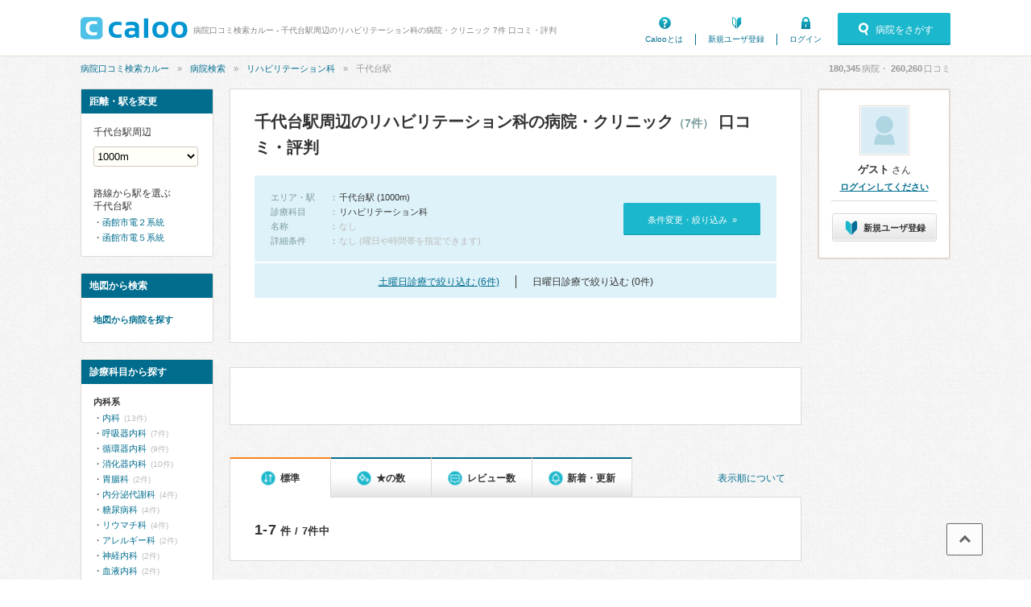

--- FILE ---
content_type: text/html; charset=UTF-8
request_url: https://caloo.jp/hospitals/search/s9910511/k31
body_size: 15823
content:

<!DOCTYPE html>
<html lang='ja'>

<head>
    
    
<meta charset='utf-8' />

<title>千代台駅周辺のリハビリテーション科の病院・クリニック 7件 口コミ・評判 | 病院口コミ検索カルー</title>

    <meta name='description' content='千代台駅周辺(1000m)の、リハビリテーション科を標榜する病院・クリニック 7件の一覧です。口コミ、評判、治療実績・手術件数から探せます。病院口コミ検索カルーでおすすめの病院を見つけませんか？今整形外科、函館赤十字病院、高橋病院、共愛会病院、こが整形外科クリニックなどが人気でおすすめです。' />

<meta property='og:locale' content='ja_JP' />
<meta property='og:url' content='https://caloo.jp/hospitals/search/s9910511/k31' />
<meta property='og:type' content='website' />
<meta property='og:title' content='千代台駅周辺のリハビリテーション科の病院・クリニック 7件 口コミ・評判' />
<meta property='og:site_name' content='病院口コミ検索カルー' />
<meta property='og:image' content='https://caloo.jp/img/pc/global/ogimage.jpg' />

    <meta property='og:description' content='千代台駅周辺(1000m)の、リハビリテーション科を標榜する病院・クリニック 7件の一覧です。口コミ、評判、治療実績・手術件数から探せます。病院口コミ検索カルーでおすすめの病院を見つけませんか？今整形外科、函館赤十字病院、高橋病院、共愛会病院、こが整形外科クリニックなどが人気でおすすめです。' />

<meta name='twitter:card' content='summary' />


<meta name='format-detection' content='telephone=no' />

<link href='https://caloo.jp/hospitals/search/s9910511/k31' rel='canonical' />
<link rel="stylesheet" href="/css/pc/style.css?1768801958"><link rel="stylesheet" href="/css/pc/style_main.css?1768801958">
<script src="/js/ext/jquery.min.js?1768801958"></script><script src="/js/pc/global.js?1768801958"></script><script src="/js/ext/leanModal.min.js?1768801958" defer="defer"></script><script src="/js/pc/modal-hospitals-search.js?1768801958" defer="defer"></script><script src="/js/pc/hospitals-search.js?1768801958" defer="defer"></script><script src="/js/pc/sticky-ads.js?1768801958" defer="defer"></script><script src="/js/pc/apokul.js?1768801958" defer="defer"></script><script src="/js/common/search.js?1768801958" defer="defer"></script><script src="https://www.google.com/adsense/search/ads.js" async="async"></script><script>(function(g,o){g[o]=g[o]||function(){(g[o]['q']=g[o]['q']||[]).push(arguments)},g[o]['t']=1*new Date})(window,'_googCsa');</script>
<link rel='shortcut icon' href='/favicon.ico' />
<link rel='apple-touch-icon' href='/img/sp/global/webclip.png' />

<!-- Google Tag Manager -->
<script>(function(w,d,s,l,i){w[l]=w[l]||[];w[l].push({'gtm.start':
new Date().getTime(),event:'gtm.js'});var f=d.getElementsByTagName(s)[0],
j=d.createElement(s),dl=l!='dataLayer'?'&l='+l:'';j.async=true;j.src=
'https://www.googletagmanager.com/gtm.js?id='+i+dl;f.parentNode.insertBefore(j,f);
})(window,document,'script','dataLayer','GTM-T47B95K');</script>
<!-- End Google Tag Manager -->

    
<script async='async' src='https://securepubads.g.doubleclick.net/tag/js/gpt.js'></script>

<script>
    window.googletag = window.googletag || {cmd: []};

    googletag.cmd.push(function() {
        var SPresponsive = googletag.sizeMapping().addSize([340,0], [[300,250],[336,280]]).addSize([0,0], [300,250]).build();

                                    googletag.defineSlot('/6873731/Caloo_PC_hospitals_search_160x600', [160,600], 'dfp-Caloo_PC_hospitals_search_160x600')
                                    .addService(googletag.pubads());
        
                                                                                    googletag.pubads().setTargeting('kamok_id', "31");
                                    
        googletag.pubads().enableSingleRequest();
        googletag.pubads().enableLazyLoad();

        googletag.enableServices();
    });
</script>
    
    </head>

<body>
<!-- Google Tag Manager (noscript) -->
<noscript><iframe src="https://www.googletagmanager.com/ns.html?id=GTM-T47B95K"
height="0" width="0" style="display:none;visibility:hidden"></iframe></noscript>
<!-- End Google Tag Manager (noscript) -->

<div id='container'>


<!-- ▼ヘッダー▼　-->

<header id='header-main'>
<div class='inner'>

<a href='/' id='hlogo'><img src='/img/pc/global/logo.png' alt='caloo' /></a>

<div id='hcopy'>
病院口コミ検索カルー - 千代台駅周辺のリハビリテーション科の病院・クリニック 7件 口コミ・評判</div>

<ul>
<li class='menu1'><a href='/help/guide'>Calooとは</a></li>
    <li class='menu2'><a href='/users/regist'>新規ユーザ登録</a></li>
    <li class='menu3'><a href='/users/login'>ログイン</a></li>
</ul>

    <a href='#modal-detail' rel='leanModal' class='modal-open'>
    <span class='icons'>病院をさがす</span>
    </a>

</div>
</header>

<!-- ▼パンくず▼　-->
<nav id='breadcrumb'>
<ul><li><a href="/">病院口コミ検索カルー</a></li><li><a href="/hospitals/search/all/all">病院検索</a></li><li><a href="/hospitals/search/all/k31">リハビリテーション科</a></li><li>千代台駅</li></ul><script type='application/ld+json'>{"@context":"http:\/\/schema.org","@type":"BreadcrumbList","itemListElement":[{"@type":"ListItem","position":1,"item":{"@id":"https:\/\/caloo.jp\/","name":"\u75c5\u9662\u53e3\u30b3\u30df\u691c\u7d22\u30ab\u30eb\u30fc"}},{"@type":"ListItem","position":2,"item":{"@id":"https:\/\/caloo.jp\/hospitals\/search\/all\/all","name":"\u75c5\u9662\u691c\u7d22"}},{"@type":"ListItem","position":3,"item":{"@id":"https:\/\/caloo.jp\/hospitals\/search\/all\/k31","name":"\u30ea\u30cf\u30d3\u30ea\u30c6\u30fc\u30b7\u30e7\u30f3\u79d1"}},{"@type":"ListItem","position":4,"item":{"@id":"https:\/\/caloo.jp\/hospitals\/search\/s9910511\/k31","name":"\u5343\u4ee3\u53f0\u99c5"}}]}</script>
<div id='count'>
<em id='global_count_hospitals'>180,345</em>病院・
<em id='global_count_reviews'>260,260</em>口コミ
</div>
</nav>


<!--　▼コンテンツ▼　-->
<div id='contents' class='clearfix'>

<div id='wrap' class='clearfix left'>

<!--メイン-->
<div id='main710' class='right'>

<div class='search-result'>

<h1>
千代台駅周辺のリハビリテーション科の病院・クリニック<span>（7件）</span>
 口コミ・評判</h1>


<div class='search-box'>

<dl class='clearfix'>

<dt>エリア・駅</dt>
<dd>
    <em>千代台駅 (1000m)</em>
</dd>

    <dt>診療科目</dt>
    <dd><em>リハビリテーション科</em></dd>

<dt>名称</dt>
<dd>
    なし
</dd>

<dt>詳細条件</dt>
<dd>
    なし (曜日や時間帯を指定できます)
</dd>

</dl>

<a href='#modal-detail' rel='leanModal'>条件変更・絞り込み&nbsp;&nbsp;»</a>

</div>

    <div class='search-weekend'>
        <ul>
            <li><a href="/hospitals/search/s9910511/k31?w=6">土曜日診療で絞り込む (6件)</a></li><li>日曜日診療で絞り込む (0件)</li>        </ul>
    </div>

</div><!-- /search-result -->

<div class='search-ads'>
<div id='afs-1' class='ads'></div>

<script type='text/javascript'>
var pageOptions = {
  'pubId': 'pub-9002193752643415',
  'query': '千代台 リハビリテーション科 医院',
  'channel': '4673448760',
  'styleId': '9509074729',
  'hl': 'ja',
  'numRepeated': 3
};

var AfsResultA = {
  'container': 'afs-1',
  'maxTop': 3,
  'longerHeadlines': true,
  'detailedAttribution': false,
};

var AfsResultB = {
  'container': 'afs-2',
  'number': 5,
  'longerHeadlines': true,
  'detailedAttribution': false,
};

var AfsResultC = {
  'container': 'afs-3',
  'number': 5,
  'longerHeadlines': true,
  'detailedAttribution': false,
};
</script>
<script>
    _googCsa('ads', pageOptions, AfsResultA);
</script>
</div>


<div class="search-result-sort">
<a href="/terms/guideline#algorithm" class="link-algorithm">表示順について</a>

<ul>
<li>
    <span class="icons">標準</span>
</li>
<li>
    <a href='/hospitals/search/s9910511/k31?s=star' rel='nofollow'><span class="icons">★の数</span></a>
</li>
<li>
    <a href='/hospitals/search/s9910511/k31?s=revnum' rel='nofollow'><span class="icons">レビュー数</span></a>
</li>
<li>
    <a href='/hospitals/search/s9910511/k31?s=new' rel='nofollow'><span class="icons">新着・更新</span></a>
</li>
</ul>
</div>

<div class='search-result-pager'>
<em>1-7</em>件 / 7件中
</div>

<div class='search-result-distance'>
駅周辺
<select name='distance' class='distance-selector'>
<option value='500'>500m</option>
<option value='1000' selected='selected'>1000m</option>
<option value='2000'>2000m</option>
<option value='5000'>5000m</option>
</select>
</div>







<div class='list-search'>

<div class='list-search-top'>


<h2>
<a href='/hospitals/detail/2010019750'>
<span>医療法人大庚会</span>今整形外科</a>
</h2>

<ul class='tags'>
<li class='icons area'>
北海道函館市本町（<a href="/hospitals/search/s9910510/k31">中央病院前駅</a>、<a href="/hospitals/search/s9910509/k31">五稜郭公園前駅</a>、<a href="/hospitals/search/s9910508/k31">杉並町駅</a>）</li>
    <li class='icons parking'>駐車場あり</li>
    <li class="icons mynumber">マイナ受付
        </li>
</ul>


</div>



    <ul class='hosptags'>
    <li class='icons hol'>土曜（〜12:30）</li><li class='icons time'>朝（8:30〜）</li>    </ul>





<div class='hospinfo'>

<div class='hosptypeicons hosptype16'>
    診療所</div>



<div class='score'>

<span class='stars-m star40'>
4.11</span>

<span class='icons review'>
<a href='/hospitals/detail/2010019750/reviews'>
口コミ2件
</a>
</span>


</div>



<div class='hospkeyword'>
<div class='title'><span class='icons'>icons</span>リハビリテーション科について</div>


    <dl class='clearfix'>
            <dt>【専門医・資格】</dt>
        <dd>リハビリテーション科専門医</dd>
            <dt>【診療・治療法】</dt>
        <dd>神経ブロック</dd>
        </dl>

</div>



            
        <a href='/hospitals/detail/2010019750/reviews#review-149193' class='hosprevw pickup'>
        <ul class='clearfix'>
        <li>
        <span class='revw'>リハビリテーション科の口コミ</span>
                    <span class='tags icons'>リハビリテーション科・腱鞘炎</span>
                </li>
                    <li class='star icons'>5.0</li>
                </ul>
        <div class='title'>活気があふれています</div>
        <div class='text'>腱鞘炎、両足首の捻挫、慢性疲労、背中の痛み、腰痛と大変お世話になりました。　第一子出産後、腱鞘炎になりました。手が使えない分他で補おうとしているうちに、どんどん、あちらこちらに支障がでてきました。出産</div>
        </a>

    

            
        <a href='/hospitals/detail/2010019750/reviews#review-308040' class='hosprevw'>
        <ul class='clearfix'>
                    <li><span class='tags icons'>整形外科・ガングリオン</span></li>
                            <li class='star icons'>5.0</li>
                </ul>
        <div class='title'>先生の説明は大切</div>
        </a>

    

<dl class='hospkamoks clearfix'>

    <dt>診療科：</dt>
    <dd><mark>リハビリテーション科</mark>、リウマチ科、整形外科、放射線科</dd>

    <dt>専門医・資格：</dt>
    <dd>リウマチ専門医、整形外科専門医、リハビリテーション科専門医</dd>

</dl>



<div class='icons access-up'>
アクセス数&emsp;
12月：<em>242</em>
&emsp;|&emsp;
11月：<em>229</em>
&emsp;|&emsp;
年間：<em>3,363</em>
</div>


</div>





<table class='hosp-time'>

<thead>
<tr>
<th></th><th>月</th><th>火</th><th>水</th><th>木</th><th>金</th><th class='sat'>土</th><th class='hol'>日</th><th class='hol'>祝</th>
</tr>
</thead>

<tbody>
    <tr>
    <td>08:30-12:00</td>
                        <td>
        
                    <em>●</em>
        
        </td>
                        <td>
        
                    <em>●</em>
        
        </td>
                        <td>
        
                    <em>●</em>
        
        </td>
                        <td class='today'>
        
                    <em>●</em>
        
        </td>
                        <td>
        
                    <em>●</em>
        
        </td>
                        <td>
        
                    08:30-12:30        
        </td>
                        <td>
        
                            
        </td>
                        <td>
        
                            
        </td>
        </tr>
    <tr>
    <td>14:00-17:30</td>
                        <td>
        
                    <em>●</em>
        
        </td>
                        <td>
        
                    <em>●</em>
        
        </td>
                        <td>
        
                    <em>●</em>
        
        </td>
                        <td class='today'>
        
                    14:00-18:30        
        </td>
                        <td>
        
                    <em>●</em>
        
        </td>
                        <td>
        
                            
        </td>
                        <td>
        
                            
        </td>
                        <td>
        
                            
        </td>
        </tr>
</tbody>

</table>




</div>


<div class='list-search'>

<div class='list-search-top'>


<h2>
<a href='/hospitals/detail/1010002580'>
函館赤十字病院</a>
</h2>

<ul class='tags'>
<li class='icons area'>
北海道函館市堀川町（<a href="/hospitals/search/s9910513/k31">昭和橋駅</a>、<a href="/hospitals/search/s9910514/k31">千歳町駅</a>、<a href="/hospitals/search/s9910512/k31">堀川町駅</a>）</li>
    <li class='icons parking'>駐車場あり</li>
    <li class='icons card'>電子決済可</li>
    <li class='icons dpc'><a href='/hospitals/detail/1010002580/achievements' rel='nofollow'>治療実績</a></li>
    <li class="icons mynumber">マイナ受付
        </li>
</ul>


</div>



    <ul class='hosptags'>
    <li class='icons time'>朝（8:40〜）</li>    </ul>





<div class='hospinfo'>

<div class='hosptypeicons hosptype0'>
    病院</div>



<div class='score'>

<span class='stars-m star35'>
3.67</span>

<span class='icons review'>
<a href='/hospitals/detail/1010002580/reviews'>
口コミ3件
</a>
</span>


</div>



<div class='hospkeyword'>
<div class='title'><span class='icons'>icons</span>リハビリテーション科について</div>


    <dl class='clearfix'>
            <dt>【診療・治療法】</dt>
        <dd>腰椎椎間板ヘルニア摘出術、椎間板内酵素注入療法（ヘルニコア）、神経ブロック</dd>
        </dl>

</div>





            
        <a href='/hospitals/detail/1010002580/reviews#review-134592' class='hosprevw'>
        <ul class='clearfix'>
                    <li><span class='tags icons'>再生不良性貧血</span></li>
                            <li class='star icons'>5.0</li>
                </ul>
        <div class='title'>患者側の意志を尊重していただき、母がよくしてもらいました</div>
        </a>

            
        <a href='/hospitals/detail/1010002580/reviews#review-104344' class='hosprevw'>
        <ul class='clearfix'>
                    <li><span class='tags icons'>C型肝炎</span></li>
                            <li class='star icons'>5.0</li>
                </ul>
        <div class='title'>ドクターが差別しない。</div>
        </a>

            
        <a href='/hospitals/detail/1010002580/reviews#review-57748' class='hosprevw'>
        <ul class='clearfix'>
                    <li><span class='tags icons'>血液内科・悪性リンパ腫・だるい・むくみ・動悸・息切れ</span></li>
                            <li class='star icons'>2.0</li>
                </ul>
        <div class='title'>昔の栄光どこへやら。</div>
        </a>

    

<dl class='hospkamoks clearfix'>

    <dt>診療科：</dt>
    <dd><mark>リハビリテーション科</mark>、内科、循環器内科、消化器内科、血液内科、外科、乳腺科、整形外科、放射線科</dd>

    <dt>専門医・資格：</dt>
    <dd>総合内科専門医、血液専門医、外科専門医、循環器専門医、消化器病専門医、消化器外科専門医、消化器内視鏡専門医、整形外科専門医、麻酔科専門医、がん治療認定医</dd>

</dl>



<div class='icons access-down'>
アクセス数&emsp;
12月：<em>99</em>
&emsp;|&emsp;
11月：<em>122</em>
&emsp;|&emsp;
年間：<em>1,877</em>
</div>


</div>





<table class='hosp-time'>

<thead>
<tr>
<th></th><th>月</th><th>火</th><th>水</th><th>木</th><th>金</th><th class='sat'>土</th><th class='hol'>日</th><th class='hol'>祝</th>
</tr>
</thead>

<tbody>
    <tr>
    <td>08:40-12:10</td>
                        <td>
        
                    <em>●</em>
        
        </td>
                        <td>
        
                    <em>●</em>
        
        </td>
                        <td>
        
                    <em>●</em>
        
        </td>
                        <td class='today'>
        
                    <em>●</em>
        
        </td>
                        <td>
        
                    <em>●</em>
        
        </td>
                        <td>
        
                            
        </td>
                        <td>
        
                            
        </td>
                        <td>
        
                            
        </td>
        </tr>
    <tr>
    <td>13:15-17:15</td>
                        <td>
        
                    <em>●</em>
        
        </td>
                        <td>
        
                    <em>●</em>
        
        </td>
                        <td>
        
                    <em>●</em>
        
        </td>
                        <td class='today'>
        
                    <em>●</em>
        
        </td>
                        <td>
        
                    <em>●</em>
        
        </td>
                        <td>
        
                            
        </td>
                        <td>
        
                            
        </td>
                        <td>
        
                            
        </td>
        </tr>
</tbody>

</table>




</div>


<div class='list-search'>

<div class='list-search-top'>


<h2>
<a href='/hospitals/detail/1010002700'>
<span>社会医療法人 </span>高橋病院</a>
</h2>

<ul class='tags'>
<li class='icons area'>
北海道函館市時任町（<a href="/hospitals/search/s9910511/k31">千代台駅</a>、<a href="/hospitals/search/s9910510/k31">中央病院前駅</a>、<a href="/hospitals/search/s9910512/k31">堀川町駅</a>）</li>
    <li class='icons parking'>駐車場あり</li>
    <li class="icons mynumber">マイナ受付
        </li>
</ul>


</div>



    <ul class='hosptags'>
    <li class='icons hol'>土曜（〜11:30）</li><li class='icons time'>朝（8:45〜）</li>    </ul>





<div class='hospinfo'>

<div class='hosptypeicons hosptype16'>
    診療所</div>



<div class='score'>

<span class='stars-m star35'>
3.49</span>

<span class='icons review'>
<a href='/hospitals/detail/1010002700/reviews'>
口コミ1件
</a>
</span>


</div>







            
        <a href='/hospitals/detail/1010002700/reviews#review-131210' class='hosprevw'>
        <ul class='clearfix'>
                    <li><span class='tags icons'>内科・糖尿病性網膜症・体調不良</span></li>
                            <li class='star icons'>5.0</li>
                </ul>
        <div class='title'>糖尿で通院</div>
        </a>

    

<dl class='hospkamoks clearfix'>

    <dt>診療科：</dt>
    <dd><mark>リハビリテーション科</mark>、内科、呼吸器内科、循環器内科、消化器内科、整形外科</dd>

    <dt>専門医・資格：</dt>
    <dd>総合内科専門医、呼吸器専門医、気管支鏡専門医、消化器病専門医、消化器内視鏡専門医、腎臓専門医、透析専門医、脳神経外科専門医、整形外科専門医</dd>

</dl>



<div class='icons access-up'>
アクセス数&emsp;
12月：<em>83</em>
&emsp;|&emsp;
11月：<em>79</em>
&emsp;|&emsp;
年間：<em>1,201</em>
</div>


</div>





<table class='hosp-time'>

<thead>
<tr>
<th></th><th>月</th><th>火</th><th>水</th><th>木</th><th>金</th><th class='sat'>土</th><th class='hol'>日</th><th class='hol'>祝</th>
</tr>
</thead>

<tbody>
    <tr>
    <td>08:45-11:30</td>
                        <td>
        
                    <em>●</em>
        
        </td>
                        <td>
        
                    <em>●</em>
        
        </td>
                        <td>
        
                    <em>●</em>
        
        </td>
                        <td class='today'>
        
                    <em>●</em>
        
        </td>
                        <td>
        
                    <em>●</em>
        
        </td>
                        <td>
        
                    <em>●</em>
        
        </td>
                        <td>
        
                            
        </td>
                        <td>
        
                            
        </td>
        </tr>
    <tr>
    <td>13:30-16:30</td>
                        <td>
        
                    <em>●</em>
        
        </td>
                        <td>
        
                    <em>●</em>
        
        </td>
                        <td>
        
                    <em>●</em>
        
        </td>
                        <td class='today'>
        
                    <em>●</em>
        
        </td>
                        <td>
        
                    <em>●</em>
        
        </td>
                        <td>
        
                            
        </td>
                        <td>
        
                            
        </td>
                        <td>
        
                            
        </td>
        </tr>
</tbody>

</table>




</div>


<div class='list-search'>

<div class='list-search-top'>


<h2>
<a href='/hospitals/detail/1010002600'>
共愛会病院</a>
</h2>

<ul class='tags'>
<li class='icons area'>
北海道函館市中島町（<a href="/hospitals/search/s9910512/k31">堀川町駅</a>、<a href="/hospitals/search/s9910513/k31">昭和橋駅</a>、<a href="/hospitals/search/s9910511/k31">千代台駅</a>）</li>
    <li class='icons parking'>駐車場あり</li>
    <li class='icons card'>電子決済可</li>
    <li class='icons dpc'><a href='/hospitals/detail/1010002600/achievements' rel='nofollow'>治療実績</a></li>
    <li class="icons mynumber">マイナ受付
            (スマホ可)
        </li>
    <li class="icons digital-prescription">電子処方せん対応</li>
</ul>


</div>



    <ul class='hosptags'>
    <li class='icons hol'>土曜（〜12:30）</li>    </ul>





<div class='hospinfo'>

<div class='hosptypeicons hosptype0'>
    病院</div>



<div class='score'>

<span class='stars-m star30'>
3.15</span>

<span class='icons review'>
<a href='/hospitals/detail/1010002600/reviews'>
口コミ16件
</a>
</span>


</div>



<div class='hospkeyword'>
<div class='title'><span class='icons'>icons</span>リハビリテーション科について</div>


    <dl class='clearfix'>
            <dt>【診療・治療法】</dt>
        <dd>腰椎椎間板ヘルニア摘出術、椎間板内酵素注入療法（ヘルニコア）、神経ブロック</dd>
        </dl>

</div>





            
        <a href='/hospitals/detail/1010002600/reviews#review-351146' class='hosprevw'>
        <ul class='clearfix'>
                    <li><span class='tags icons'>整形外科・腰椎椎間板ヘルニア</span></li>
                            <li class='star icons'>5.0</li>
                </ul>
        <div class='title'>ヘルニア</div>
        </a>

            
        <a href='/hospitals/detail/1010002600/reviews#review-312518' class='hosprevw'>
        <ul class='clearfix'>
                    <li><span class='tags icons'>産婦人科・生理不順（女性）</span></li>
                            <li class='star icons'>5.0</li>
                </ul>
        <div class='title'>皆さん優しくて親切✧︎*。</div>
        </a>

            
        <a href='/hospitals/detail/1010002600/reviews#review-415006' class='hosprevw'>
        <ul class='clearfix'>
                    <li><span class='tags icons'>産婦人科・下腹部の痛み（女性）</span></li>
                            <li class='star icons'>4.5</li>
                </ul>
        <div class='title'>安心して受診できました！</div>
        </a>

    

<dl class='hospkamoks clearfix'>

    <dt>診療科：</dt>
    <dd><mark>リハビリテーション科</mark>、内科、呼吸器内科、循環器内科、消化器内科、人工透析、外科、整形外科、形成外科、皮膚科、泌尿器科、眼科、産婦人科、小児科、心療内科、歯科、歯科口腔外科、漢方、内視鏡、放射線科、健康診断</dd>

    <dt>専門医・資格：</dt>
    <dd>総合内科専門医、総合診療専門医、アレルギー専門医、外科専門医、呼吸器専門医、消化器内視鏡専門医、腎臓専門医、透析専門医、皮膚科専門医、耳鼻咽喉科専門医、産婦人科専門医、小児科専門医、老年病専門医、麻酔科専門医、口腔外科専門医、救急科専門医</dd>

</dl>



<div class='icons access-down'>
アクセス数&emsp;
12月：<em>820</em>
&emsp;|&emsp;
11月：<em>908</em>
&emsp;|&emsp;
年間：<em>10,454</em>
</div>


</div>





<table class='hosp-time'>

<thead>
<tr>
<th></th><th>月</th><th>火</th><th>水</th><th>木</th><th>金</th><th class='sat'>土</th><th class='hol'>日</th><th class='hol'>祝</th>
</tr>
</thead>

<tbody>
    <tr>
    <td>09:00-12:30</td>
                        <td>
        
                    <em>●</em>
        
        </td>
                        <td>
        
                    <em>●</em>
        
        </td>
                        <td>
        
                    <em>●</em>
        
        </td>
                        <td class='today'>
        
                    <em>●</em>
        
        </td>
                        <td>
        
                    <em>●</em>
        
        </td>
                        <td>
        
                    <em>●</em>
        
        </td>
                        <td>
        
                            
        </td>
                        <td>
        
                            
        </td>
        </tr>
    <tr>
    <td>13:00-19:00</td>
                        <td>
        
                    <em>●</em>
        
        </td>
                        <td>
        
                    <em>●</em>
        
        </td>
                        <td>
        
                    <em>●</em>
        
        </td>
                        <td class='today'>
        
                    <em>●</em>
        
        </td>
                        <td>
        
                    <em>●</em>
        
        </td>
                        <td>
        
                            
        </td>
                        <td>
        
                            
        </td>
                        <td>
        
                            
        </td>
        </tr>
</tbody>

</table>




</div>


<div class='list-search'>

<div class='list-search-top'>


<h2>
<a href='/hospitals/detail/4010000672'>
<span>医療法人社団</span>こが整形外科クリニック</a>
</h2>

<ul class='tags'>
<li class='icons area'>
北海道函館市時任町（<a href="/hospitals/search/s9910511/k31">千代台駅</a>、<a href="/hospitals/search/s9910510/k31">中央病院前駅</a>、<a href="/hospitals/search/s9910509/k31">五稜郭公園前駅</a>）</li>
    <li class='icons parking'>駐車場あり</li>
    <li class="icons mynumber">マイナ受付
        </li>
</ul>


</div>



    <ul class='hosptags'>
    <li class='icons hol'>土曜（〜13:00）</li>    </ul>





<div class='hospinfo'>

<div class='hosptypeicons hosptype16'>
    診療所</div>



<div class='score'>

<span class='stars-m star35'>
3.40</span>

<span class='icons review'>
<a href='/hospitals/detail/4010000672/reviews'>
口コミ1件
</a>
</span>


</div>







            
        <a href='/hospitals/detail/4010000672/reviews#review-268175' class='hosprevw'>
        <ul class='clearfix'>
                    <li><span class='tags icons'>整形外科・腰痛症</span></li>
                            <li class='star icons'>5.0</li>
                </ul>
        <div class='title'>朝一番のスタッフ全員で挨拶</div>
        </a>

    

<dl class='hospkamoks clearfix'>

    <dt>診療科：</dt>
    <dd><mark>リハビリテーション科</mark>、リウマチ科、整形外科</dd>


</dl>



<div class='icons access-down'>
アクセス数&emsp;
12月：<em>54</em>
&emsp;|&emsp;
11月：<em>85</em>
&emsp;|&emsp;
年間：<em>1,051</em>
</div>


</div>





<table class='hosp-time'>

<thead>
<tr>
<th></th><th>月</th><th>火</th><th>水</th><th>木</th><th>金</th><th class='sat'>土</th><th class='hol'>日</th><th class='hol'>祝</th>
</tr>
</thead>

<tbody>
    <tr>
    <td>09:00-13:00</td>
                        <td>
        
                    <em>●</em>
        
        </td>
                        <td>
        
                    <em>●</em>
        
        </td>
                        <td>
        
                    <em>●</em>
        
        </td>
                        <td class='today'>
        
                    <em>●</em>
        
        </td>
                        <td>
        
                    <em>●</em>
        
        </td>
                        <td>
        
                    <em>●</em>
        
        </td>
                        <td>
        
                            
        </td>
                        <td>
        
                            
        </td>
        </tr>
    <tr>
    <td>14:00-18:00</td>
                        <td>
        
                    <em>●</em>
        
        </td>
                        <td>
        
                    <em>●</em>
        
        </td>
                        <td>
        
                    14:00-17:00        
        </td>
                        <td class='today'>
        
                    <em>●</em>
        
        </td>
                        <td>
        
                    <em>●</em>
        
        </td>
                        <td>
        
                            
        </td>
                        <td>
        
                            
        </td>
                        <td>
        
                            
        </td>
        </tr>
</tbody>

</table>




</div>


<div class='list-search'>

<div class='list-search-top'>


<h2>
<a href='/hospitals/detail/1010002610'>
<span>社会福祉法人 函館厚生院 </span>函館中央病院</a>
</h2>

<ul class='tags'>
<li class='icons area'>
北海道函館市本町（<a href="/hospitals/search/s9910510/k31">中央病院前駅</a>、<a href="/hospitals/search/s9910509/k31">五稜郭公園前駅</a>、<a href="/hospitals/search/s9910511/k31">千代台駅</a>）</li>
    <li class='icons parking'>駐車場あり</li>
    <li class='icons card'>電子決済可</li>
    <li class='icons dpc'><a href='/hospitals/detail/1010002610/achievements' rel='nofollow'>治療実績</a></li>
    <li class="icons mynumber">マイナ受付
            (スマホ可)
        </li>
</ul>


</div>



    <ul class='hosptags'>
    <li class='icons hol'>土曜（〜11:30）</li><li class='woman'><span class='icons'>女医在籍</span></li>    </ul>





<div class='hospinfo'>

<div class='hosptypeicons hosptype0'>
    病院</div>



<div class='score'>

<span class='stars-m star30'>
3.03</span>

<span class='icons review'>
<a href='/hospitals/detail/1010002610/reviews'>
口コミ18件
</a>
</span>


</div>



<div class='hospkeyword'>
<div class='title'><span class='icons'>icons</span>リハビリテーション科について</div>


    <dl class='clearfix'>
            <dt>【診療・治療法】</dt>
        <dd>腰椎椎間板ヘルニア摘出術、椎間板内酵素注入療法（ヘルニコア）、神経ブロック</dd>
        </dl>

</div>





            
        <a href='/hospitals/detail/1010002610/reviews#review-195946' class='hosprevw'>
        <ul class='clearfix'>
                    <li><span class='tags icons'>耳鼻咽喉科・慢性副鼻腔炎・鼻のつまり</span></li>
                            <li class='star icons'>5.0</li>
                </ul>
        <div class='title'>耳鼻咽喉科にお世話になりました。</div>
        </a>

            
        <a href='/hospitals/detail/1010002610/reviews#review-184014' class='hosprevw'>
        <ul class='clearfix'>
                    <li><span class='tags icons'>小児科</span></li>
                            <li class='star icons'>5.0</li>
                </ul>
        <div class='title'>いつもお世話になっています。</div>
        </a>

            
        <a href='/hospitals/detail/1010002610/reviews#review-135473' class='hosprevw'>
        <ul class='clearfix'>
                    <li><span class='tags icons'>形成外科・ほくろ</span></li>
                            <li class='star icons'>5.0</li>
                </ul>
        <div class='title'>手術が上手な形成外科</div>
        </a>

    

<dl class='hospkamoks clearfix'>

    <dt>診療科：</dt>
    <dd><mark>リハビリテーション科</mark>、内科、循環器内科、消化器内科、内分泌代謝科、糖尿病科、神経内科、緩和ケア（ホスピス）、外科、心臓血管外科、消化器外科、乳腺科、脳神経外科、整形外科、形成外科、皮膚科、泌尿器科、肛門科、…</dd>

    <dt>専門医・資格：</dt>
    <dd>外科専門医、糖尿病専門医、内分泌代謝科専門医、循環器専門医、心臓血管外科専門医、消化器病専門医、消化器外科専門医、肝臓専門医、大腸肛門病専門医、消化器内視鏡専門医、泌尿器科専門医、脳血管内治療専門医、神経内科専門医、脳神経外科専門医、頭痛専門医、てんかん専門医、整形外科専門医、手外科専門医、脊椎内視鏡下手術技術認定医、脊椎脊髄外科専門医、形成外科専門医、熱傷専門医、皮膚科専門医、眼科専門医、耳鼻咽喉科専門医、産婦人科専門医、婦人科腫瘍専門医、乳腺専門医、産科婦人科腹腔鏡　技術認定医、女性ヘルスケア専門医、周産期(新生児)専門医、小児科専門医、小児神経専門医、認知症専門医、麻酔科専門医、超音波専門医、病理専門医、口腔外科専門医、小児歯科専門医、放射線科専門医、臨床遺伝専門医、がん薬物療法専門医、がん治療認定医</dd>

</dl>



<div class='icons access-down'>
アクセス数&emsp;
12月：<em>1,093</em>
&emsp;|&emsp;
11月：<em>1,243</em>
&emsp;|&emsp;
年間：<em>17,825</em>
</div>


</div>





<table class='hosp-time'>

<thead>
<tr>
<th></th><th>月</th><th>火</th><th>水</th><th>木</th><th>金</th><th class='sat'>土</th><th class='hol'>日</th><th class='hol'>祝</th>
</tr>
</thead>

<tbody>
    <tr>
    <td>09:00-11:30</td>
                        <td>
        
                    <em>●</em>
        
        </td>
                        <td>
        
                    <em>●</em>
        
        </td>
                        <td>
        
                    <em>●</em>
        
        </td>
                        <td class='today'>
        
                    <em>●</em>
        
        </td>
                        <td>
        
                    <em>●</em>
        
        </td>
                        <td>
        
                    <em>●</em>
        
        </td>
                        <td>
        
                            
        </td>
                        <td>
        
                            
        </td>
        </tr>
    <tr>
    <td>14:00-16:00</td>
                        <td>
        
                    <em>●</em>
        
        </td>
                        <td>
        
                    <em>●</em>
        
        </td>
                        <td>
        
                    <em>●</em>
        
        </td>
                        <td class='today'>
        
                    <em>●</em>
        
        </td>
                        <td>
        
                    <em>●</em>
        
        </td>
                        <td>
        
                            
        </td>
                        <td>
        
                            
        </td>
                        <td>
        
                            
        </td>
        </tr>
</tbody>

</table>




</div>


<div class='list-search'>

<div class='list-search-top'>


<h2>
<a href='/hospitals/detail/2010019450'>
<span>医療法人社団</span>さとう内科クリニック</a>
</h2>

<ul class='tags'>
<li class='icons area'>
北海道函館市時任町（<a href="/hospitals/search/s9910510/k31">中央病院前駅</a>、<a href="/hospitals/search/s9910508/k31">杉並町駅</a>、<a href="/hospitals/search/s9910511/k31">千代台駅</a>）</li>
    <li class='icons parking'>駐車場あり</li>
</ul>


</div>



    <ul class='hosptags'>
    <li class='icons hol'>土曜（〜12:00）</li>    </ul>





<div class='hospinfo'>

<div class='hosptypeicons hosptype16'>
    診療所</div>



<div class='score'>

<span class='stars-m star0'>
－</span>

<span class='icons review'>
<a href='/hospitals/detail/2010019450/reviews'>
口コミ0件
</a>
</span>


</div>






<dl class='hospkamoks clearfix'>

    <dt>診療科：</dt>
    <dd><mark>リハビリテーション科</mark>、内科、呼吸器内科、循環器内科、消化器内科</dd>


</dl>



<div class='icons access-up'>
アクセス数&emsp;
12月：<em>18</em>
&emsp;|&emsp;
11月：<em>7</em>
&emsp;|&emsp;
年間：<em>164</em>
</div>


</div>





<table class='hosp-time'>

<thead>
<tr>
<th></th><th>月</th><th>火</th><th>水</th><th>木</th><th>金</th><th class='sat'>土</th><th class='hol'>日</th><th class='hol'>祝</th>
</tr>
</thead>

<tbody>
    <tr>
    <td>09:00-12:00</td>
                        <td>
        
                    <em>●</em>
        
        </td>
                        <td>
        
                    <em>●</em>
        
        </td>
                        <td>
        
                    <em>●</em>
        
        </td>
                        <td class='today'>
        
                    <em>●</em>
        
        </td>
                        <td>
        
                    <em>●</em>
        
        </td>
                        <td>
        
                    <em>●</em>
        
        </td>
                        <td>
        
                            
        </td>
                        <td>
        
                            
        </td>
        </tr>
    <tr>
    <td>14:00-19:00</td>
                        <td>
        
                    <em>●</em>
        
        </td>
                        <td>
        
                    14:00-17:00        
        </td>
                        <td>
        
                            
        </td>
                        <td class='today'>
        
                    <em>●</em>
        
        </td>
                        <td>
        
                    14:00-17:00        
        </td>
                        <td>
        
                            
        </td>
                        <td>
        
                            
        </td>
                        <td>
        
                            
        </td>
        </tr>
</tbody>

</table>




</div>


<div id='afs-3' class='ads'></div>

<div class='pager'>
<ul>
<li class='prev'>«</li><li>1</li><li class='next'>»</li></ul>
</div>


<div class='search-result'>

<div class='result'>
1-7件 / 7件中</div>

<div class='search-box'>

<dl class='clearfix'>

<dt>エリア・駅</dt>
<dd>
    <em>千代台駅 (1000m)</em>
</dd>

    <dt>診療科目</dt>
    <dd><em>リハビリテーション科</em></dd>

<dt>名称</dt>
<dd>
    なし
</dd>

<dt>詳細条件</dt>
<dd>
    なし (曜日や時間帯を指定できます)
</dd>

</dl>

<a href='#modal-detail' rel='leanModal'>条件変更・絞り込み&nbsp;&nbsp;»</a>

</div>

    <div class='search-weekend'>
        <ul>
            <li><a href="/hospitals/search/s9910511/k31?w=6">土曜日診療で絞り込む (6件)</a></li><li>日曜日診療で絞り込む (0件)</li>        </ul>
    </div>

<div class='search-btn'>
<a href='/hospitals/mapsearch/s9910511/k31' rel='nofollow' class='icons map'>
地図から病院検索
</a>
</div>

</div>





<aside class='search-summary'>
<h4>リハビリテーション科の関連項目</h4>
<table class='tbrn'>

<tr>
<th>診療内容</th>
<td>
<a href="/reviews/search/all/b1299">筋肉・骨</a> (710)、<a href="/reviews/search/all/b1300">手足</a> (713)、<a href="/reviews/search/all/b1309">けが</a> (887)</td>
</tr>

<tr>
<th>診療・治療法</th>
<td>
<dl><dt><a href="/hospitals/search/s9910511/t591">神経ブロック</a> (11394)</dt><dd>神経やその周辺に局所麻酔薬などを注射して一時的な麻酔をかけたり、高周波熱などで神経を麻痺させたりして、痛みやしびれを和らげる治療です。全身の痛みの緩和に使用されるほか、痛みを生じている場所を特定する診断や血流改善の目的でも行われます。治療には通常、健康保険が適用されます。血液が固まりにくい方や感染しやすい方、血液をサラサラにする薬を服用している場合は実施できないことがあります。</dd><dt><a href="/hospitals/search/s9910511/t600">腰椎椎間板ヘルニア摘出術</a> (2096)</dt><dd>腰椎椎間板ヘルニア摘出術は、神経を圧迫し、痛みの原因となるヘルニア（椎間板）を取り除く手術です。飛び出したヘルニアを直接摘出し、神経の圧迫を解消することで、痛みやしびれ、麻痺を改善する効果が期待できます。従来からの直視下手術（LOVE法）のほか、皮膚切開が小さく低侵襲な顕微鏡下手術（MD法）や内視鏡下手術（MED法、PELD法など）があります。治療は健康保険が適用され、短期間の入院が必要です。</dd><dt><a href="/hospitals/search/s9910511/t674">椎間板内酵素注入療法（ヘルニコア）</a> (1379)</dt><dd>椎間板内酵素注入療法は、飛び出して神経を圧迫しているヘルニア（椎間板）の髄核に酵素（コンドリアーゼ）を含む薬剤「ヘルニコア」を注射する治療です。有効成分が髄核の保水成分を分解し、膨張を和らげることで、神経への圧迫が軽減されて痛みやしびれを改善する効果が期待できます。治療は健康保険が適用されますが、適応の範囲が限られており、ヘルニアの位置や形によって適応外となる場合もあります。</dd></dl></td>
</tr>

<tr>
<th>病気</th>
<td>
<a href="/hospitals/search/s9910511/d552">脳卒中</a>、<a href="/hospitals/search/s9910511/d1182">くも膜下出血</a>、<a href="/hospitals/search/s9910511/d547">脳内出血</a>、<a href="/hospitals/search/s9910511/d556">脳梗塞</a>、<a href="/hospitals/search/s9910511/d571">認知症</a>、<a href="/hospitals/search/s9910511/d1455">アルツハイマー型認知症</a>、<a href="/hospitals/search/s9910511/d557">脳血管性認知症</a>、<a href="/hospitals/search/s9910511/d938">心筋梗塞</a>、<a href="/hospitals/search/s9910511/d652">糖尿病</a>、<a href="/hospitals/search/s9910511/d553">脳性まひ</a>、<a href="/hospitals/search/s9910511/d1087">骨折</a>、<a href="/hospitals/search/s9910511/d560">捻挫</a>、<a href="/hospitals/search/s9910511/d762">脱臼</a>、<a href="/hospitals/search/s9910511/d1028">四肢切断</a>、<a href="/hospitals/search/s9910511/d235">腰痛症</a></td>
</tr>

<tr>
<th>専門医・資格</th>
<td>
<a href="/hospitals/search/s9910511/i5">リハビリテーション科専門医</a></td>
</tr>



<tr>
<th>病気口コミ</th>
<td>
<a href="/reviews/search/all/d556">脳梗塞</a>、<a href="/reviews/search/all/d1087">骨折</a>、<a href="/reviews/search/all/d285">むち打ち（頸椎捻挫）</a>、<a href="/reviews/search/all/d236">腰椎椎間板ヘルニア</a>、<a href="/reviews/search/all/d235">腰痛症</a>、<a href="/reviews/search/all/d1089">五十肩</a>、<a href="/reviews/search/all/d383">変形性膝関節症</a>、<a href="/reviews/search/all/d551">脳卒中後遺症</a>、<a href="/reviews/search/all/d309">慢性腰痛症</a>、<a href="/reviews/search/all/d560">捻挫</a></td>

<tr>
<th>診療内容口コミ</th>
<td>
<a href="/reviews/search/all/b1299">筋肉・骨</a>、<a href="/reviews/search/all/b1300">手足</a>、<a href="/reviews/search/all/b1309">けが</a></td>

<tr>
<th>診療・治療法口コミ</th>
<td>
<a href="/reviews/search/all/t307">脊椎圧迫骨に対する折経皮的椎体形成術（PVP)</a>、<a href="/reviews/search/all/t315">AKA博田法による腰痛の治療</a>、<a href="/reviews/search/all/t331">人工膝関節置換術</a>、<a href="/reviews/search/all/t335">人工股関節置換術</a></td>


</table>
</aside>



<script type='application/ld+json'>
[{"@context":"http:\/\/schema.org","@type":"MedicalOrganization","name":"\u533b\u7642\u6cd5\u4eba\u5927\u5e9a\u4f1a\u4eca\u6574\u5f62\u5916\u79d1","alternateName":"\u4eca\u6574\u5f62\u5916\u79d1","address":{"@type":"PostalAddress","addressRegion":"\u5317\u6d77\u9053","addressLocality":"\u51fd\u9928\u5e02"},"aggregateRating":{"@type":"AggregateRating","ratingValue":"4.11","ratingCount":2}},{"@context":"http:\/\/schema.org","@type":"MedicalOrganization","name":"\u51fd\u9928\u8d64\u5341\u5b57\u75c5\u9662","alternateName":null,"address":{"@type":"PostalAddress","addressRegion":"\u5317\u6d77\u9053","addressLocality":"\u51fd\u9928\u5e02"},"aggregateRating":{"@type":"AggregateRating","ratingValue":"3.67","ratingCount":3}},{"@context":"http:\/\/schema.org","@type":"MedicalOrganization","name":"\u793e\u4f1a\u533b\u7642\u6cd5\u4eba \u9ad8\u6a4b\u75c5\u9662","alternateName":"\u9ad8\u6a4b\u75c5\u9662","address":{"@type":"PostalAddress","addressRegion":"\u5317\u6d77\u9053","addressLocality":"\u51fd\u9928\u5e02"},"aggregateRating":{"@type":"AggregateRating","ratingValue":"3.49","ratingCount":1}},{"@context":"http:\/\/schema.org","@type":"MedicalOrganization","name":"\u5171\u611b\u4f1a\u75c5\u9662","alternateName":null,"address":{"@type":"PostalAddress","addressRegion":"\u5317\u6d77\u9053","addressLocality":"\u51fd\u9928\u5e02"},"aggregateRating":{"@type":"AggregateRating","ratingValue":"3.15","ratingCount":16}},{"@context":"http:\/\/schema.org","@type":"MedicalOrganization","name":"\u533b\u7642\u6cd5\u4eba\u793e\u56e3 \u3053\u304c\u6574\u5f62\u5916\u79d1\u30af\u30ea\u30cb\u30c3\u30af","alternateName":null,"address":{"@type":"PostalAddress","addressRegion":"\u5317\u6d77\u9053","addressLocality":"\u51fd\u9928\u5e02"},"aggregateRating":{"@type":"AggregateRating","ratingValue":"3.40","ratingCount":1}},{"@context":"http:\/\/schema.org","@type":"MedicalOrganization","name":"\u793e\u4f1a\u798f\u7949\u6cd5\u4eba \u51fd\u9928\u539a\u751f\u9662 \u51fd\u9928\u4e2d\u592e\u75c5\u9662","alternateName":"\u51fd\u9928\u4e2d\u592e\u75c5\u9662","address":{"@type":"PostalAddress","addressRegion":"\u5317\u6d77\u9053","addressLocality":"\u51fd\u9928\u5e02"},"aggregateRating":{"@type":"AggregateRating","ratingValue":"3.03","ratingCount":18}},{"@context":"http:\/\/schema.org","@type":"MedicalOrganization","name":"\u533b\u7642\u6cd5\u4eba\u793e\u56e3\u3055\u3068\u3046\u5185\u79d1\u30af\u30ea\u30cb\u30c3\u30af","alternateName":"\u3055\u3068\u3046\u5185\u79d1\u30af\u30ea\u30cb\u30c3\u30af","address":{"@type":"PostalAddress","addressRegion":"\u5317\u6d77\u9053","addressLocality":"\u51fd\u9928\u5e02"}}]</script>
</div>

<!--サイド-->
<div id='side165_l' class='left'>

<aside class='side-searchbox side-line'>
<h4>距離・駅を変更</h4>

<h5>千代台駅周辺</h5>
<select name='distance' class='distance-selector'>
<option value='500'>500m</option>
<option value='1000' selected='selected'>1000m</option>
<option value='2000'>2000m</option>
<option value='5000'>5000m</option>
</select>


<h5>路線から駅を選ぶ</h5>
<h5>千代台駅</h5>
<ul><li><a href='/stations/line/99105'>函館市電２系統</a></li>
<li><a href='/stations/line/99106'>函館市電５系統</a></li>
</ul>
</aside>

<aside class='side-searchbox side-map'>
<h4>地図から検索</h4>
<a href='/hospitals/mapsearch/s9910511/k31' rel='nofollow'>
地図から病院を探す
</a>
</aside>

<aside class='side-searchbox side-kamok'>
<h4>診療科目から探す</h4>

<h5>内科系</h5>
<ul><li><a href="/hospitals/search/s9910511/k1">内科</a><span>(13件)</span></li><li><a href="/hospitals/search/s9910511/k2">呼吸器内科</a><span>(7件)</span></li><li><a href="/hospitals/search/s9910511/k3">循環器内科</a><span>(9件)</span></li><li><a href="/hospitals/search/s9910511/k4">消化器内科</a><span>(10件)</span></li><li><a href="/hospitals/search/s9910511/k5">胃腸科</a><span>(2件)</span></li><li><a href="/hospitals/search/s9910511/k6">内分泌代謝科</a><span>(4件)</span></li><li><a href="/hospitals/search/s9910511/k7">糖尿病科</a><span>(4件)</span></li><li><a href="/hospitals/search/s9910511/k8">リウマチ科</a><span>(4件)</span></li><li><a href="/hospitals/search/s9910511/k9">アレルギー科</a><span>(2件)</span></li><li><a href="/hospitals/search/s9910511/k10">神経内科</a><span>(2件)</span></li><li><a href="/hospitals/search/s9910511/k11">血液内科</a><span>(2件)</span></li><li>腎臓内科<span>(0)</span></li><li><a href="/hospitals/search/s9910511/k145">人工透析</a><span>(1件)</span></li><li><a href="/hospitals/search/s9910511/k147">緩和ケア（ホスピス）</a><span>(2件)</span></li></ul>
<h5>外科系</h5>
<ul><li><a href="/hospitals/search/s9910511/k21">外科</a><span>(4件)</span></li><li>呼吸器外科<span>(0)</span></li><li><a href="/hospitals/search/s9910511/k23">心臓血管外科</a><span>(1件)</span></li><li><a href="/hospitals/search/s9910511/k24">消化器外科</a><span>(1件)</span></li><li><a href="/hospitals/search/s9910511/k25">乳腺科</a><span>(2件)</span></li><li><a href="/hospitals/search/s9910511/k26">脳神経外科</a><span>(2件)</span></li><li><a href="/hospitals/search/s9910511/k27">整形外科</a><span>(6件)</span></li><li><a href="/hospitals/search/s9910511/k28">形成外科</a><span>(5件)</span></li><li><a href="/hospitals/search/s9910511/k29">美容外科</a><span>(3件)</span></li><li class='active'>リハビリテーション科<span>(7件)</span></li></ul>
<h5>皮膚科系</h5>
<ul><li><a href="/hospitals/search/s9910511/k41">皮膚科</a><span>(9件)</span></li><li>美容皮膚科<span>(0)</span></li></ul>
<h5>泌尿器科・肛門科系</h5>
<ul><li><a href="/hospitals/search/s9910511/k51">泌尿器科</a><span>(4件)</span></li><li><a href="/hospitals/search/s9910511/k30">肛門科</a><span>(2件)</span></li><li>性病科<span>(0)</span></li></ul>
<h5>眼科系</h5>
<ul><li><a href="/hospitals/search/s9910511/k61">眼科</a><span>(4件)</span></li></ul>
<h5>耳鼻咽喉科系</h5>
<ul><li><a href="/hospitals/search/s9910511/k71">耳鼻咽喉科</a><span>(1件)</span></li></ul>
<h5>産婦人科系</h5>
<ul><li>産科<span>(0)</span></li><li>婦人科<span>(0)</span></li><li><a href="/hospitals/search/s9910511/k83">産婦人科</a><span>(3件)</span></li></ul>
<h5>小児科系</h5>
<ul><li><a href="/hospitals/search/s9910511/k91">小児科</a><span>(3件)</span></li><li>小児外科<span>(0)</span></li></ul>
<h5>精神科系</h5>
<ul><li><a href="/hospitals/search/s9910511/k111">精神科</a><span>(1件)</span></li><li><a href="/hospitals/search/s9910511/k113">心療内科</a><span>(1件)</span></li></ul>
<h5>歯科系</h5>
<ul><li><a href="/hospitals/search/s9910511/k121">歯科</a><span>(12件)</span></li><li><a href="/hospitals/search/s9910511/k122">矯正歯科</a><span>(2件)</span></li><li><a href="/hospitals/search/s9910511/k123">歯周病科</a><span>(1件)</span></li><li><a href="/hospitals/search/s9910511/k124">小児歯科</a><span>(4件)</span></li><li><a href="/hospitals/search/s9910511/k125">歯科口腔外科</a><span>(5件)</span></li><li><a href="/hospitals/search/s9910511/k127">インプラント</a><span>(1件)</span></li><li>ホワイトニング<span>(0)</span></li></ul>
<h5>その他</h5>
<ul><li><a href="/hospitals/search/s9910511/k142">漢方</a><span>(2件)</span></li><li>救急科<span>(0)</span></li><li>ペインクリニック<span>(0)</span></li><li><a href="/hospitals/search/s9910511/k201">予防接種</a><span>(17件)</span></li><li><a href="/hospitals/search/s9910511/k202">健康診断</a><span>(3件)</span></li><li><a href="/hospitals/search/s9910511/k204">人間ドック</a><span>(1件)</span></li></ul>

</aside>
</div>

</div><!-- wrap -->

<div id='side165_r' class='right'>

<div class='side-loginbox'>

<div class='logintop'>
<img src='/img/pc/global/noimage-user.png' alt=''/>
<p><span class='bold'>ゲスト</span>さん</p>
<p><a href='/users/login'>ログインしてください</a></p>
</div>
<a href='/users/regist' class='btn-wht'><span class='icons regist'>新規ユーザ登録</span></a>



</div>




<div id='ads-sticky'>
<div id='ads-sticky-inner'>

<!-- Caloo_PC_hospitals_search_160x600 -->
<div class='ads' id='dfp-Caloo_PC_hospitals_search_160x600' style='height:600px; width:160px;'>
<script type='text/javascript'>
googletag.cmd.push(function() {
  googletag.display('dfp-Caloo_PC_hospitals_search_160x600');
});
</script>
</div>

</div>
</div>
</div>

</div><!-- contents -->


<!--　▼フッター▼　-->

<!--　▼トップへ戻る▼　-->
<div id='btn-pagetop'>ページトップ</div>


<!--　▼フッター▼　-->
<footer>
<div class='inner'>

<div class='ft-loginmenu'>
    <dl class='user'>
        <dt>ユーザの方へ</dt>
        <dd>
                    <a href='/users/regist'><span class='icons regist'>新規ユーザ登録</span></a>
            <a href='/users/login'><span class='icons login'>ログイン</span></a>
                </dd>
    </dl>

    <dl class='clinic'>
        <dt>医療機関の方へ</dt>
        <dd>
            <a href='https://staff.caloo.jp/'>医療機関ログイン</a>
        </dd>
    </dl>
</div>


<div class='ft-menu'>
    <a href='/' class='ft-logo'><img src='/img/pc/global/logo-wt.png' alt='caloo'></a>

    <dl>
        <dt>MENU</dt>
        <dd>
        <ul>
            <li><a href='/help/guide'>Calooとは？</a></li>
            <li><a href='/hospitals/search/'>病院検索</a></li>
            <li><a href='/reviews/search/'>口コミ検索</a></li>
            <li><a href='/reports/'>病気体験レポート</a></li>
            <li><a href='/articles/'>特集記事</a></li>
            <li><a href='/qa/'>歯科Q&amp;A</a></li>
            <li><a href='/campaign'>口コミ投稿</a></li>
        </ul>
        </dd>
    </dl>

    <dl>
        <dt>SEARCH</dt>
        <dd>
            <ul>
                <li><a href='/diseases/'>病気から探す</a></li>
                <li><a href='/symptoms/'>症状から探す</a></li>
                <li><a href='/achievements/'>治療実績から探す</a></li>
                <li><a href='/specialists/'>専門医・資格から探す</a></li>
                <li><a href='/specifics/'>専門外来から探す</a></li>
                <li><a href='/hosptypes/'>病院区分から探す</a></li>
                <li><a href='/treatments/'>診療・治療法から探す</a></li>
            </ul>
        </dd>
    </dl>

    <dl>
        <dt>TERMS・FAQ</dt>
        <dd>
            <ul>
                <li><a href='/terms/guideline'>口コミ投稿ガイドライン</a></li>
                <li><a href='/help/'>よくあるご質問（FAQ）</a></li>
                <li><a href='/terms/'>利用規約</a></li>
                <li><a href='/terms/privacy'>個人情報保護方針</a></li>
            </ul>
        </dd>
    </dl>

    <dl>
        <dt>医療機関向けMENU</dt>
        <dd>
            <ul>
                <li><a href='/pr/free' data-ga-label='pc-Hospitals-search-footer-text-free'>無料医療機関会員登録のご案内</a></li>
                <li><a href='/pr/premium' data-ga-label='pc-Hospitals-search-footer-text-premium'>プレミアム掲載のご案内</a></li>
                <li><a href='/pr/manga/1' data-ga-label='pc-Hospitals-search-footer-text-manga'>漫画でわかるプレミアム掲載</a></li>
                <li><a href='https://doctors-interview.jp/lp' target='_blank'>ドクターズインタビューのご案内</a></li>
                <li><a href='https://apokul.jp/' target='_blank'>クリニック予約システム アポクル予約</a></li>
                <li><a href='https://apokul.jp/monshin/' target='_blank'>WEB問診システム アポクル問診</a></li>
                <li><a href="https://lp.caloo.jp/reze/" target="_blank">レセコンアナライザー</a></li>
                <li><a href='https://clinic-magazine.jp/' target='_blank'>クリニック経営マガジン</a></li>
                <li><a href='https://wmk.clinic-magazine.jp/' target='_blank'>病院・クリニック ホームページ制作</a></li>
                <li><a href='/pr/gmb' data-ga-label='pc-Hospitals-search-footer-text-gmb'>Googleビジネスプロフィールサポート</a></li>
                <li><a href='https://lp.caloo.jp/line/' target='_blank'>LINE公式アカウント運用サポート</a></li>
                <li><a href='https://medtube.jp/' target='_blank'>動画制作・YouTube運用代行サービス MedTube</a></li>
            </ul>
        </dd>
    </dl>
</div>


<div class='ft-bottom'>
    <ul>
        <li><a href='/aboutus'>運営会社</a></li>
        <li><a href='https://recruit.caloo.co.jp/' target='_blank'>採用情報</a></li>
        <li><a href='/contacts/'>お問い合わせ</a></li>
    </ul>

                    <a href='https://www.facebook.com/share.php?u=https%3A%2F%2Fcaloo.jp%2Fhospitals%2Fsearch%2Fs9910511%2Fk31' onclick="window.open(this.href, 'FBwindow', 'width=650, height=450'); return false;" class='ft-btn-fb'>
            <span class='icons'>このページをシェア</span>
        </a>
        <a href='https://twitter.com/share?url=https%3A%2F%2Fcaloo.jp%2Fhospitals%2Fsearch%2Fs9910511%2Fk31&amp;text=%E5%8D%83%E4%BB%A3%E5%8F%B0%E9%A7%85%E5%91%A8%E8%BE%BA%E3%81%AE%E3%83%AA%E3%83%8F%E3%83%93%E3%83%AA%E3%83%86%E3%83%BC%E3%82%B7%E3%83%A7%E3%83%B3%E7%A7%91%E3%81%AE%E7%97%85%E9%99%A2%E3%83%BB%E3%82%AF%E3%83%AA%E3%83%8B%E3%83%83%E3%82%AF+7%E4%BB%B6+%E5%8F%A3%E3%82%B3%E3%83%9F%E3%83%BB%E8%A9%95%E5%88%A4+-+Caloo' onclick="window.open(this.href, 'tweetwindow', 'width=550, height=450'); return false;" class='ft-btn-tw'>
            <span class='icons'>このページをツイート</span>
        </a>
        <a href='#' class='ft-btn-sp'>
            スマートフォン版を表示
        </a>
    </div>


</div>

<div class='ft-copyright'>© 2010 - 2026, Caloo All rights reserved.</div>

</footer>

<!--　▼モーダル　詳細条件検索▼　-->
<div id='modal-detail' class='modal-style'>

<h4><span class='icons'>病院をさがす</span></h4>

<form id='modal-form'>

<table class='search-form'>
<tbody>

<tr>

<th>エリア</th>

<td class='search-area'>

    <ul class='clearfix' id='modal_as_switch'>
    <li id='modal_as_switch_area' data-as='area' class='active'>エリア検索</li>
    <li id='modal_as_switch_station' data-as='station'>駅名検索</li>
    </ul>

        <div id='modal_as_area'>

    <label class='label-select'>
    <select id='modal_area1_select'></select>
    </label>

    <span class='arrow modal_area2_grp'>»</span>

    <label class='label-select modal_area2_grp'>
    <select id='modal_area2_select'></select>
    </label>

    <span class='arrow modal_area3_grp'>»</span>

    <label class='label-select modal_area3_grp'>
    <select id='modal_area3_select'></select>
    </label>

    </div>

            <input type='hidden' id='modal_area_pref_id' value='' />
        <input type='hidden' id='modal_area_city_id' value='' />
        <input type='hidden' id='modal_area_town_id' value='' />
        <input type='hidden' id='modal_area_area_id' value='all' />
    
        <div id='modal_as_station' style='display:none'>

    <label class='label-select'>
    <select id='modal_station1_select'></select>
    </label>

    <span class='arrow modal_station2_grp'>»</span>

    <label class='label-select modal_station2_grp'>
    <select id='modal_station2_select'></select>
    </label>

    <span class='arrow modal_station3_grp'>»</span>

    <label class='label-select modal_station3_grp'>
    <select id='modal_station3_select'></select>
    </label>

    </div>

    <input type='hidden' id='modal_station_pref_id' value='01' />
    <input type='hidden' id='modal_station_line_id' value='99105' />
    <input type='hidden' id='modal_station_station_id' value='s9910511' />

        <input type='hidden' name='area_id' id='modal_area_id' value='s9910511' />
        <input type='hidden' name='distance' id='modal_distance' value='' />

</td>

</tr>


<tr>

<th>診療科目・<br />専門・病気</th>

<td class='search-keyword'>

    <ul>
    <li>
    <input type='radio' name='modal_keyword_symbol' value='k' id='modal_keyword_symbol_k'>
    <label for='modal_keyword_symbol_k' class='label-radio'>診療科目</label>
    </li>
    <li>
    <input type='radio' name='modal_keyword_symbol' value='i' id='modal_keyword_symbol_i'>
    <label for='modal_keyword_symbol_i' class='label-radio'>専門医・資格</label>
    </li>
    <li>
    <input type='radio' name='modal_keyword_symbol' value='g' id='modal_keyword_symbol_g'>
    <label for='modal_keyword_symbol_g' class='label-radio'>専門外来</label>
    </li>
    <li>
    <input type='radio' name='modal_keyword_symbol' value='s' id='modal_keyword_symbol_s'>
    <label for='modal_keyword_symbol_s' class='label-radio'>症状</label>
    </li>
    <li>
    <input type='radio' name='modal_keyword_symbol' value='d' id='modal_keyword_symbol_d'>
    <label for='modal_keyword_symbol_d' class='label-radio'>病気</label>
    </li>
    </ul>

    <div class='search-keywordbox' id='modal_keyword_k_div' style='display:none'>
    診療科目
    <label class='label-select'>
    <select id='modal_keyword_k_select'></select>
    </label>
    <input type='hidden' id='modal_keyword_k_id' value='k31' />
    </div>

    <div class='search-keywordbox' id='modal_keyword_i_div' style='display:none'>
    専門医・<br>資格
    <label class='label-select'>
    <select id='modal_keyword_i_select'></select>
    </label>
    <input type='hidden' id='modal_keyword_i_id' value='all' />
    </div>

    <div class='search-keywordbox' id='modal_keyword_g_div' style='display:none'>
    専門外来
    <label class='label-select'>
    <select id='modal_keyword_g_select'></select>
    </label>
    <input type='hidden' id='modal_keyword_g_id' value='all' />
    </div>

    <div class='search-keywordbox' id='modal_keyword_s_div' style='display:none'>
    症状
    <label class='label-select'>
    <select id='modal_keyword_s_select'></select>
    </label>
    <input type='hidden' id='modal_keyword_s_id' value='all' />
    </div>

    <div class='search-keywordbox' id='modal_keyword_d_div' style='display:none'>
    病気
    <input type='text' id='search-keyword-disease' placeholder='例）片頭痛、にきび' value=''>
    <input type='hidden' id='modal_keyword_d_text_hidden' value='' />
    <ul class='disease-selectbox' id='modal_keyword_d_cand_ul' style='display:none'></ul>
    <input type='hidden' id='modal_keyword_d_id' value='' />
    <input type='hidden' id='modal_keyword_d_name' value='' />
    </div>

        <input type='hidden' name='keyword_id' id='modal_keyword_id' value='k31' />

</td>
</tr>


<tr>

<th>病院名</th>

<td>
        <input type='text' name='hospital_name' id='modal_hospital_name' value='' placeholder='カルー内科クリニック' />
</td>

</tr>


<tr>

<th>詳細条件</th>

<td class='search-detail'>

    <ul class='clearfix'>

    <li>
    <label class='label-select'>
        <select name='weekday' id='modal_times_weekday_select'>
    <option value='-1'>曜日を選択</option>
                        <option value='1'>月曜</option>
                                <option value='2'>火曜</option>
                                <option value='3'>水曜</option>
                                <option value='4'>木曜</option>
                                <option value='5'>金曜</option>
                                <option value='6'>土曜</option>
                                <option value='7'>日曜</option>
                                <option value='8'>祝日</option>
                </select>
    </label>
    </li>

    <li>
    <label class='label-select'>
        <select name='time' id='modal_times_time_select'>
    <option value='-1'>時間を選択</option>
                        <option value='0'>0時</option>
                                <option value='1'>1時</option>
                                <option value='2'>2時</option>
                                <option value='3'>3時</option>
                                <option value='4'>4時</option>
                                <option value='5'>5時</option>
                                <option value='6'>6時</option>
                                <option value='7'>7時</option>
                                <option value='8'>8時</option>
                                <option value='9'>9時</option>
                                <option value='10'>10時</option>
                                <option value='11'>11時</option>
                                <option value='12'>12時</option>
                                <option value='13'>13時</option>
                                <option value='14'>14時</option>
                                <option value='15'>15時</option>
                                <option value='16'>16時</option>
                                <option value='17'>17時</option>
                                <option value='18'>18時</option>
                                <option value='19'>19時</option>
                                <option value='20'>20時</option>
                                <option value='21'>21時</option>
                                <option value='22'>22時</option>
                                <option value='23'>23時</option>
                </select>
    </label>
    </li>

    <li>
    <ul class='clearfix select-time'>
    <li class='sun' id='modal_times_shortcut_sun'>日曜</li>
    <li class='hol' id='modal_times_shortcut_hol'>祝日</li>
    <li class='now' id='modal_times_shortcut_now'>現在診療中</li>
    </ul>
    </li>

    </ul>

    <ul class='clearfix'>
                <li>
                    <input type='checkbox' name='modal_options' value='6' id='criteria6' />
                <label for='criteria6' class='label-check'>
        <span>女医</span>
        </label>
        </li>
            <li>
                    <input type='checkbox' name='modal_options' value='7' id='criteria7' />
                <label for='criteria7' class='label-check'>
        <span>駐車場</span>
        </label>
        </li>
            <li>
                    <input type='checkbox' name='modal_options' value='8' id='criteria8' />
                <label for='criteria8' class='label-check'>
        <span>電子決済可</span>
        </label>
        </li>
            <li>
                    <input type='checkbox' name='modal_options' value='15' id='criteria15' />
                <label for='criteria15' class='label-check'>
        <span>ネット予約</span>
        </label>
        </li>
            <li>
                    <input type='checkbox' name='modal_options' value='16' id='criteria16' />
                <label for='criteria16' class='label-check'>
        <span>マイナ受付</span>
        </label>
        </li>
            <li>
                    <input type='checkbox' name='modal_options' value='17' id='criteria17' />
                <label for='criteria17' class='label-check'>
        <span>電子処方せん</span>
        </label>
        </li>
            <li>
                    <input type='checkbox' name='modal_options' value='18' id='criteria18' />
                <label for='criteria18' class='label-check'>
        <span>スマホマイナ受付</span>
        </label>
        </li>
        </ul>

</td>
</tr>

</tbody>
</table>


<div class='search-form-btn'>

<p>
該当する医療機関が
<em id='modal_search_count'>7</em>
件あります
</p>

<button id='modal_search_button' >
<span class='icons'>この条件で検索</span>
</button>

</div>


</form>


<div class='modal-close'>✕&ensp;閉じる</div>

<a href="/reviews/search/all/k31" class="search-form-change" id="search-form-change-to-reviews-search">口コミ検索はこちら</a>
</div><!-- modal-detail -->
<input type="hidden" name="_csrfToken" value="HpbNSOUimH5SmAWSjL0gkh4zs7WXp8KyM0CSQKMcrzFzx1yly57ubHvHT0qWSHJHMMVJakbZEgGuulT8Fr/nLxNxJlK6DpEELlaHhaLC9tcEI/Yhl3icAxDxZJStqdYNT/B6evV5SnBVoC9TJ792MA=="></div><!-- container -->

</body>
</html>


--- FILE ---
content_type: text/html; charset=UTF-8
request_url: https://syndicatedsearch.goog/afs/ads?sjk=RclfgACFTA6N%2FiCjiB1%2BeQ%3D%3D&psid=9509074729&channel=4673448760&client=pub-9002193752643415&q=%E5%8D%83%E4%BB%A3%E5%8F%B0%20%E3%83%AA%E3%83%8F%E3%83%93%E3%83%AA%E3%83%86%E3%83%BC%E3%82%B7%E3%83%A7%E3%83%B3%E7%A7%91%20%E5%8C%BB%E9%99%A2&r=m&hl=ja&adrep=3&type=0&oe=UTF-8&ie=UTF-8&fexp=21404%2C17300002%2C17301431%2C17301432%2C17301436%2C17301266%2C72717108%2C17301544&format=p3&ad=p3&nocache=6401769088157759&num=0&output=uds_ads_only&v=3&bsl=8&pac=2&u_his=2&u_tz=0&dt=1769088157761&u_w=1280&u_h=720&biw=1280&bih=720&psw=1280&psh=720&frm=0&uio=-&cont=afs-1&drt=0&jsid=csa&jsv=858536381&rurl=https%3A%2F%2Fcaloo.jp%2Fhospitals%2Fsearch%2Fs9910511%2Fk31
body_size: 8461
content:
<!doctype html><html lang="ja-US"> <head>    <meta content="NOINDEX, NOFOLLOW" name="ROBOTS"> <meta content="telephone=no" name="format-detection"> <meta content="origin" name="referrer"> <title>Ads by Google</title>   </head> <body>  <div id="adBlock">    </div>  <script nonce="FNIcxLqRqV39g8UopxyZ5w">window.AFS_AD_REQUEST_RETURN_TIME_ = Date.now();window.IS_GOOGLE_AFS_IFRAME_ = true;(function(){window.ad_json={"caps":[{"n":"queryId","v":"niRyacvJFOLQnboP15vZ4QE"}],"bg":{"i":"https://www.google.com/js/bg/T94taNKSSsssP7x0w8bsq1bZfcqIXzBqd7gdxTpBf-w.js","p":"Fcnv/j1ux/3eCK6Xbx+eAbaeGh2E2YHUFTBSjkr7Vwq+89RJZ/nN2be5Lv3t5XCrCuCiths3IHcFFWJ7GLAJ6zRwCZXxZgyU0Nf9Vwou3/VF09bePvO8gcbPPdsCvtlkJBul2y83ZQER3CXubTTA+DRSze9JmV/Fr9faEyCNdJOwVJB0hAr6PLSz3d/8q9MLozScH6w1qZpjUWD7JVZtg5bDHeL6yK6Zvnye8wsxoh2TnUEDrHzdHBDM63GXMq9MMDhlSn4k8xHEpPTmebdPMQcL3lSCp65ADE0Q/[base64]/DXYWvSTIjwyq2FKtOt6nmbuB42ZIP1BIQmvaCkey9mQByto+IrgTNgijHVX0IkVe0tcBc+CTA5XNjEb+uhtIs0rfAP9PmgGBT6koCtK1DvzYoGXeHRF01brDRhzSWpxxVy20fX5tCv/G6PBXkCYQSE9f7vuVlk238wMb3eQ+za4ChPx1OO2vbhxSenLCKZTMIcaMdX08Moji/MX4rhmn3PltRBMSGYYSWgBt7jpPUG9h4hMy2/7oMHqUGQDGUn6AlKWC4EZxC6Dg1Yi2vaah9zbIciZJdGuExZj7AS8vzsmmOHShRGRolN6/E181swleD5dSjHLLHL4hCTShYM/Okgue1SqLrW02cinALjZpyxSN/+5Tymk7pDV00jaqqplrVFQNmDmmws37pepMofKAX8AeB1oLcNzXT8Yjolq6PDU9dF9EGQBADvmXNELfeyljQraUMmf2/k75TE8DKm2aNneDHSqEvUzjrfe03kIYs6kz9DzXLwijigJd0dHZQXNxRNubSE3LxtYZzElOWmeReI/ttUY/goL34qnbaPEHLj0SS5TCWjdHVRGge1E3X+xFYTXXlKnOAza9j1YVD87XjMyIxxDA7S2sVljAA/vX0BJBBeVHLUDSuVsFNr51yPqmjwM6sE1q423LQLpc6nmCMtgIJZjvItA+5cV//F5+ASCOnbiAVUdBeiccF0KJrmT/x8YcWZM1+bV4pSD5iitEQaygUmYDFw6SRCtuGifJUCEFiXtk0lXTcKb5MEv2KO+Q0THlejbc+BFOX6o27Eq3ynvqN6gI+rdN2KpZuO+Gd4Gxe9LFs91GTU1MH7fQWbk3S1VuZwhtii0lOvhWpVJVy3RhrR4S7RFhJblteXvhwFGYUUxMvO5/S3MK9boM++ueVpm5ZLBrVK20tCpjyQZKlhPKgPNOSlxRoGObabVJ9USXR8ixNHOMg0sOshtaLR5V4tKnQ5av9LH3QPILwvZGeZFCSALbyUl/4Fcpm86DQaYbOwEdMo8Yri16TN+eJ3ZEK+oJu7NaX5UqKtWYAbKZxeP2cuPOhkvSRwD5vQhVODEYsYw+AOcHw5WKubxCsUKbyDT8nV7wqZVUtgcoL6zLXw51D/0daf2WuoKSRkRzIkuQVR/n0sOnytzWaeytl1tsM9wxdpqX6j/2qPW3xBOcBtLi8QmxC80HNhtH0S5DFmhQaI0AwmZXczRES2Ng3QwoQlSl+mpyJNZdgNSLNcmqDZjoa0g248NONvyaSimxaHqfj8DHcRa0rbb+byIfvojeIoRieQ5USflCJSVjG1c1Ci7L1CfBauwNNy/AK2WxvkdDpuZ8CmFTTTvEqYP+98YJ16AlMSqpeK/OvwFGqlWXsAWpE9ObVo27uz74ShRaNlM7t27UJlm3WqjFiyYyzqlSLJoLu0aj31kh+3mFdTGLKF9ExlF7mi4wypXm6WE+g0fcklCj6RStUrrbdP3TrcWn9nA+OP7/HXG5YWjnni6uH0D4mcFWaf28kW49qnQcT8YQKZvXhElGS0Nd+M20BSxhSow5cb6/qox09cgPXNi5lXhl8WoOoConMHEHO4i0V/WdHyAj0N2kOQi/lub9M+HIgR3ovmOI70I2jzw3EZ2dL2JaazjsTGW1Bbxb8TP878w3amPN5RK0Xf8LSQfUyffmwzGPJk8KlVeJUl5wio0uUp/[base64]/23cXLXRlHnBeAS6KmBHcAhJ0pbzpCp6FBeXzhbBqAnLvVo6hybU1c0KMuOrgEi1oy11rMieFbxFZYUUo4ytqkA/jVLn0Ux1St/lG5JUpd+eOXonzM5EGe5ZLBrK1VWEYl1XLD4JX9t3jvVfqHRGPdTui2OSrlNnBVHP+5PGM/KtDbIkLOdek3UcqkKyy8sjR/kOybofzrBM75/uvxwlmhHHBSAeLLRDewQAWT96b6nYlN4g6lBFvg2L2cJ1yfI/TsQzU6lST6GMcqFxxwgKuYpwfbLY6ksesMjxxTGIWbMzorw35eRv5ATfj4KykvAWO51dVeRpLX9PMQbhDn82nWxouDUQyRV5A/i+SXdh+1WFGzgYXo06UL23zUaVTeIeZN/fk1rDjAK+BgXP6ETQ3reoEwI9qKDw6v/7QBqn/X7IBJtWoNPG93qi/YMB0NtwniFVcaeccZqUs5y5ZgcRCJ4LTNAtbO21H458dWqnhXrH0tHwvGlD47vPJxhuxcj/kXzdE47xYgGNIAxKZMsxOwrR4DVw6CE3pFsVT7zDUb+bBbiDfsA1BnFfuyOBMng8Y/D7wssqelxXI/ViuhEx6JNsitTk5FqxV5ytdKYt30qXjfzozRyhSCPOjWmiYQYLi/xKxOEmdKOYjWzOqJOcLuxFfFIYAqZJQb0pF1/YYM+tGZKd5m4maPqUIRvG4sJDZwIqc5YTpDgPtJ/IIzZsamj3r57tqxIZx/yPBJqzWFdWPN3KCk3aayLMw2W7H7Jch2/ByHdFIpTRAMbtDMHY62CHvkzZQ+XnpTI+zi8pJyYsVdpkZOlpVOTbiONs/B9OM6DMMNrSHe5QZZNAsjnMC0+KOPYXVrUH2I2OfXUea3yHyn2reA7U+qLsRNCyhrrzcNvtJBnZGnXKiMcfhADfEeK/QMCdCXdL/[base64]/uzu3bKF5yxXKRiwVa5Kjv9cVITkUqYX0vH5L7M9S2f6aRWJGdvrIsFYJFkjG4NpP7MQ2DNVX5felQZA8RIVlhCzC2/YtVVdJiiQvOO/YT8ElN6/3efr1LT3AOITZnqorc6Z48mpPnfKIPvDXhdG8qlm8BFT62eOmtCcAJS7zkn4EhaS8hqQRMfhlO6RJ567hz1viLUGJN6zvsYbHIhtTv69iQ+SzYJtuOFt7qUKKiN6+6kar87mdGWgPS+9U/[base64]/EBeptPBrbiyQUMLZete9rBXVCfQX08z+K13tpkrsVB5lGV16bw5DsRoDsZynEMSEZD1sZws8pAe6Rl/a++JIqiO9+Jn1koX13UgQ+os14KFG3FC2Ss7EOKcybMhpWh8H0T2pkukzQfPCP7Uv0+MirGtxT+3kJWmdrG7HiTfsxq1vbqaUAEf/BeNOirpI/9CPgn2bhJd7SX3BzQRcZElFWlHHhXrdESS33rguZ3g6ywQK7tFWBbucHnAEoLE7MHP9xzajIgAitZZQ4sGcEdb+XmO6iwBOlKDSLvq4KS7xnqR0Mfyjz1iiJPpHodA1CDIRuAKPCa78EZ+ClHy8Kk14/9Dw0FL311VUfj//PuyoT7bNK2IjtAPB1oxGzPpRqhYJXI5hRf/EXYzkHt06lV/dlTA9NkTpYOG+WYOxV/zuNKqTY+0EZ406dk1f0DN/fUT61LD1yD+2KnydvrS3tvhYkBa+ptBQNqkdzsOyE7/9OnePIPgXg5fUB9NC8IjwoljOIDrsZ8+8V5vGuUP/BwCtU+zpFmBiY6GQaYOG76iuvenrJH7eDG+HcGwgU8/sFZ93hTLL//s90jD2/Ph0UTPzlyG4DMamOmbJZuGnfljrUgVqCeg6ucIliYfUdK9V9OfpxH5S13OwWRaxLxEdCLSz1T4IOmMyn/+aHeAt6jMyU0FOmPrt9vPLuvrM/e+2GENtYB7vI54umf8MrqcWC0C/FVRVKOurKr9C9V8CYx570/pDOYReYv9EszDwAPSV2l8vtjEi92geGilm5jOeVh482vuALzoihDfmDK9vwBFsZ/MvGMqAkLvxjKSEB4UVF4ZPqOXyhjXcKQUgGklW649mUSSenuSdOngGWLINYaNQS4cUXvS6Rlpr6adyiR9x+aCuLDG991jSbcXhF073kyNpVvX3Vztyk4IbqBGzxTnhdE1Omop9XcO9GCB4kxRcv8N/Zygzjkz1bx+PzmTIlP1AGTM12CiE7qttmcgRa3snhY083tyzik7ktwMJ8GRdLWM80wzh6qTQDB39OtHG+uK/u+sZRaNsfXXKIiA6rOxcyNlO+C/rT0c2fma4qQQRkvOsVWWAz/8QUvsuwYL0drmaGHLggzexAV1ZaE68d/slgrqYah+O+W14TVPwFuUui08YqDqcQWjmK8k8eIDenzKwHlXLsavbiYQ3csKGwt+75IdrNulX9Jbwu5fBu0Hv5r/Li8cwJ5gbTjkNhE70+TzPWtyU42ylyTJZWvenMViIjsK81eOPmB1P6SrU6dYJm2J0+FJbI5RSF995QUZ4EzLY7RbDgriigvekE1ameWxFxtUSVTwQOgcZSZ+Y0/hMj/[base64]/bkKf+VfU1nzUVLaPJio7/LZ83Y7K8E0Y8l//q2yTHmuCw7DvFftMzrnUzZ6Dj4yJV0bNfgxTxPlY8liyMuxhHndkyJmUvAvu63iHbcLBMglXmRKnFBGJd+ULVXxW0zRuKRgShflXnhIo0/sUI1bNkBROfEOARtbEAClsgn6peD7uY2p0k0IQfDUXTO+KdexmZ7P62MyFYG6rMNEDeCOItqOGiywdsVn0CIqEJygQyEktyCeUsEdvTCmY60NUqKXYssL3obpYOKkZL2K+wf8BDtjAgqomCWA1TOQzyxmDuJGryR42oKMLkX20kcJQA+eCR3o//JqiUy19kG0huOftf9F9qQncn1HnHvgg1ie0UpJmm3v6wQ69MNlRI9Xc/Wt7vBwoz0/VbvjxO4/5AKeX6dLtG2k9oeBeIQOJXuEe6C7wGcWQzresd62TigTyRJ6MPp9YwSW+vfmQGDPy0HqUBCGyOs7t3f6nP21FbGXZCv2wMxjjh23ZDh2GgE4MpqvqZ8/tj/c0hO7DMpBnJvLecZxIrP33G/F72t4gwFrmlJk4VnD2U6+oGBH3gra7SyK4RT+e258EdlAhsLOiU11xAbwMss/XwOWE8gZcrMcPN3kbxI0kZWzAlZikAgAvlh+YvcG/[base64]/FyFyTOqDoBp5tjyiOHu44y5vDh0yCxX/CSuj5fp9Wg9Yc3Z3bbZ/jFMu4yxAf1c+xpYXwSYWf0vLY1ZMJ0jKuAPbAJtrL+3poqoahqVnMke7d1Thgmsg53/4UNR6ZE22EBEprNh4prqbSynTCQiJNH6ZCBNoRkUK3cm+dm6cPMx+dJ2gZhirxqMuZ4RbzPciGgjx6OBXYXw8lARBYxagcL+wnzr/wUXedN8+oZsYlOY6jgFqTDjZ43vef77l8DQ538uEI3mkgh0S7WYAplCd9f0BcheBB6AAX1Par8nEdTcLcRfGCVyAT6O/4T1CjSUz59L7IZo+UeC4vyMCgo7IfDpw0vak9uTSUN0G65mv8AIJFTNVXa2jUWT+bfDpcon7rzDHaONrUcJK6ucfE8MQYAHYEBYDzNTafL0DAmnAVxqCOluJg9jAgZGfTAD5IzJG48WZwAMpX+WIPEjOBOz3zpruGLPCJN8lWXXkgIRWzNhetcM2JLuEyx9Ajj1y8R/M27RxWoHKx9A0ruHNMP1UQ9ryBnM4zBXVtZ1kIuXV9SAPqUiFid0JG65nx6PoayxZApcYx0wpYI4QZHMIDjWSWI4ztQ/+NoIdmobQkgH4rRRy4L+hN5cGYbBHNZpxJGYGaTFS/t373GE8xsa4zmoyl44G3NRze5cPQdBIYFDgAL13ugr9ZGigHoBVzwlKZvYI8XxWGSTy5vwqLEwE9zWjM73Xk+lRZuL0HdtS9yr404u0kO1IwvehFM4WPAaUSwPldUvuwSq8a7wU+XEcg9NvGnfN1/DTUxwVqQqTqzKXnCEq1e4ikti1xV4W6AQ9ivMfZkZzb01EZl9X/HQ8YpQC4HePx5z+GlhpivdaZ1QJYSVShsvMPNThpjGsQjTW3mXLm6hYzYM9tManXF3f9YszGlmz/79hn9owxpZqGg62tZmPLuneIZ8i/xD4u7k6ZbQeM03SCtQdIONNHnRYXM+DM7hcMbLArvpeP7vimGrOoNQsu99Wr4s966FzylZCDgIRXVuyIGKWeFn19xsqueZnX0R6gDc2NqbH5r7ZATgkK7m+/OjP2wlPuQ/KCPnfCH4PoDlyk30ZKiQC2UB6EvYhGVingh7VlDtJelzFdsOr7ZPIRUhpWPHmT8990Fz3V2iLA8qaEI9VGUWyabz9rHGzTdIlKxJiP/rz7bwLT5TSJEejVI/8KrRrg0tmfJAGE5dFl0JwCwgmGgwfC9b76p1ZRbXPH1npYM25q99AxgTpiBhVOkkd6P0NdI9tyGBlwx82gpqB4DGWd0nvweo+cFPBf67xdiH0xn6ZqnA02Wa1JzoHlkZt/mLIH4tbcpG+KEwjFOdmWR4CKtkPJ59/w2ktx45hiMdLWQFKSVu4mQtPKzI9MXruhzNBre2gRA6lWVRifX2akRyECwEFEiQsjOwu0m8ACWnSf0wyEmcbdAkzWAWCv88r4togysFy//NFiCcnBosKwNjxgiyq1ePOGdz6PGbhq8y2cFjptJrQA+by0KWxNqoEZ944dzPNWfQReRoe9cxNjV8fIes6xy9wi3DKqnJD7+2/oIfZGhef+YJljdM679fkT5+Yu3RKwLrkf3UOuX0XIil3NJ/yHpaJzcU+NA5DCkXKDUssJi38iI+q109FCGGDaG9jyugkpYnUWagN/qtcUSlU9XoAWSOkZHCqrycDH9KJ1KSWlK61BIdQwLOp7LuLmNHWpzUHiCHVzavNw7oD2rXZ6aF1oEorZuHOyX3TT+PAl4m0prZh+PEfxboh+dJLVmx8OsN4jHseg9UV2KDWC8c+HS1TrNZtJkeoctFC9mFhJmsewymtMZi8Bonx1p3/DfD9xwJG3s5bMJJztf5kB8Y/[base64]/rlpWSvf/prj4VZgjXkRWJxrlGRR7Y/Ix3RVb1Yy/QrWc/[base64]/M8i350grB/yzR6UIMJ1cY0iwaUBCMLamSJR/v7ZBBqHs15I6aaScufWt64Ye9NBx/i5U/DFmOFy4cf2iiHFzOLiHpEjuj33TnOVU5KQXxpWHIwexoX47W8foO9CvqqEol3XlgjSBoeV5b6XxYxtIZ/97Qi7xEUutl0KTjE+tK84hfTeT70XDv5mzrLYo+M3zW2UQnkJRyyiY/86Zz0Sk/T1z3Ls98nasqyDXV6/1L2VZZ84PHR4oZkdgqNSPgdlVopX4uIemX6YhncSdQRLtfZ/c01elUGcw3PWtyQlmedPVHhHzSJy9+ak8vhZixZqv0w08grFH6Dc6jMNUiGPn5rPErm6nYg05zf5Joe/ploisJRcRN06v+MEYZV163Otsm0FW3nX6A+8F7EGtJxsPc45C1djdROCVZRP0Xfyp/LZJ2P1pAsGbbg0L5aybpdfugfu+UmfCpDgGg98er/3WEhajGM5yhYuHRBQL3UyFolRbLRfZh2ilcPunmJHPL3nm5FEMWVj30xN1EdQ/SDfTCXexED1py/kjkKfjnsh4uqOCXLv7fHrrv7qE+uGKMqwEA28M0Dcdzz6IvEwZKKQaRAc1c0tMQ1jgWr5ZLV+P8PxYesJ8ZI6EqkgbQYu7mtxiCHyhIR+rU1QjWz8bIGxbW21YGiSrgN77q3awLqbOGzQu+buqA+VLsRyiBWOFTIeSvXcbQtv2nEk/GDZvKywrfxBpAFTb6Lp8vtL/ajQsISnD2x/9Ghv2cDOjLLoYswkAreL0vNT3PSa+KHFSV/BMQv4Gx8pk45xH0AKdDn73NiQUXNadWV0jbbP/FgJKUsZTij3gYiNElM1lwcKSoiW2avosdwe1fU2zl7wY6gwefVTeO10DV6goeNLZ4KVyuxGKvoCiteTdhPzlFZYeAqWN2jfw7ycDUdQpjse+xJb1XV8MCgU+XlTH+Eb+0MqShNvDJTaPglE1HY72XBkwye2tAi4o/5trBnk4Hurx1N+NIO0PnfCGt324xTzLQEQqceHvQRj5ZSWzW2n8JvqJOJtemQO/DkxebVJYW5srfrFfAPVCVoURAUOgI4Tl32W+8ryVEUir/rKBheAF2Od2PCv9JeOu/2O3anr191y8lIY3KFlkkq118/UEyuap1cyZWW97JoETqj18Z21HtTPgqSJTiNLhfKZkP7/R3zZ9ISzFpR31VyoLoyBfNYSNqsl80to2E+f0hZJ+dvMLoNIq2y5aoc2ooma+lRx+tauPkOEew595VYDk4R4A\u003d\u003d"},"gd":{"ff":{"fd":"swap","eiell":true,"pcsbs":"44","pcsbp":"8","esb":true},"cd":{"pid":"pub-9002193752643415","eawp":"partner-pub-9002193752643415","qi":"niRyacvJFOLQnboP15vZ4QE"},"pc":{},"dc":{"d":true}}};})();</script> <script src="/adsense/search/ads.js?pac=2" type="text/javascript" nonce="FNIcxLqRqV39g8UopxyZ5w"></script>  </body> </html>